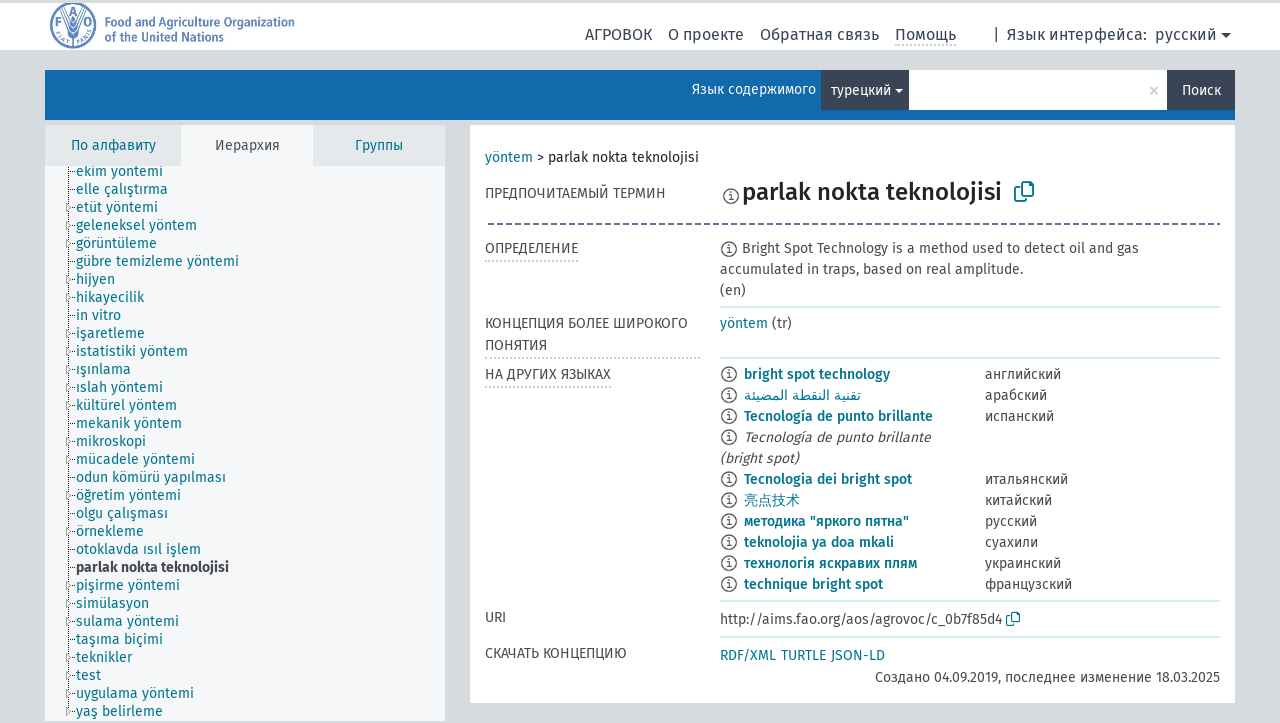

--- FILE ---
content_type: text/html; charset=UTF-8
request_url: https://agrovoc.fao.org/browse/agrovoc/ru/page/c_0b7f85d4?clang=tr
body_size: 8120
content:
<!DOCTYPE html>
<html dir="ltr" lang="ru" prefix="og: https://ogp.me/ns#">
<head>
<base href="https://agrovoc.fao.org/browse/">
<link rel="shortcut icon" href="favicon.ico">
<meta http-equiv="X-UA-Compatible" content="IE=Edge">
<meta http-equiv="Content-Type" content="text/html; charset=UTF-8">
<meta name="viewport" content="width=device-width, initial-scale=1.0">
<meta name="format-detection" content="telephone=no">
<meta name="generator" content="Skosmos 2.18">
<meta name="title" content="parlak nokta teknolojisi - Agrovoc - AGROVOC">
<meta property="og:title" content="parlak nokta teknolojisi - Agrovoc - AGROVOC">
<meta name="description" content="Concept parlak nokta teknolojisi in vocabulary ">
<meta property="og:description" content="Concept parlak nokta teknolojisi in vocabulary ">
<link rel="canonical" href="https://agrovoc.fao.org/browse/agrovoc/ru/page/c_0b7f85d4?clang=tr">
<meta property="og:url" content="https://agrovoc.fao.org/browse/agrovoc/ru/page/c_0b7f85d4?clang=tr">
<meta property="og:type" content="website">
<meta property="og:site_name" content="AGROVOC">
<link href="vendor/twbs/bootstrap/dist/css/bootstrap.min.css" media="screen, print" rel="stylesheet" type="text/css">
<link href="vendor/vakata/jstree/dist/themes/default/style.min.css" media="screen, print" rel="stylesheet" type="text/css">
<link href="vendor/davidstutz/bootstrap-multiselect/dist/css/bootstrap-multiselect.min.css" media="screen, print" rel="stylesheet" type="text/css">
<link href="resource/css/fira.css" media="screen, print" rel="stylesheet" type="text/css">
<link href="resource/fontawesome/css/fontawesome.css" media="screen, print" rel="stylesheet" type="text/css">
<link href="resource/fontawesome/css/regular.css" media="screen, print" rel="stylesheet" type="text/css">
<link href="resource/fontawesome/css/solid.css" media="screen, print" rel="stylesheet" type="text/css">
<link href="resource/css/styles.css" media="screen, print" rel="stylesheet" type="text/css">
<link href="resource/css/fao.css" media="screen, print" rel="stylesheet" type="text/css">

<title>parlak nokta teknolojisi - Agrovoc - AGROVOC</title>
</head>
<body class="vocab-agrovoc">
  <noscript>
    <strong>We're sorry but Skosmos doesn't work properly without JavaScript enabled. Please enable it to continue.</strong>
  </noscript>
  <a id="skiptocontent" href="agrovoc/ru/page/c_0b7f85d4?clang=tr#maincontent">Перейти к основному содержанию</a>
  <div class="topbar-container topbar-white">
    <div class="topbar topbar-white">
      <div id="topbar-service-helper">
<a  class="service-ru" href="ru/?clang=tr"><h1 id="service-name">Skosmos</h1></a>
</div>
<div id="topbar-language-navigation">
<div id="language" class="dropdown"><span class="navigation-font">|</span>
  <span class="navigation-font">Язык интерфейса:</span>
  <button type="button" class="btn btn-default dropdown-toggle navigation-font" data-bs-toggle="dropdown">русский<span class="caret"></span></button>
  <ul class="dropdown-menu dropdown-menu-end">
      <li><a class="dropdown-item" id="language-ar" class="versal" href="agrovoc/ar/page/c_0b7f85d4?clang=tr"> العربية</a></li>
        <li><a class="dropdown-item" id="language-en" class="versal" href="agrovoc/en/page/c_0b7f85d4?clang=tr"> English</a></li>
        <li><a class="dropdown-item" id="language-es" class="versal" href="agrovoc/es/page/c_0b7f85d4?clang=tr"> español</a></li>
        <li><a class="dropdown-item" id="language-fr" class="versal" href="agrovoc/fr/page/c_0b7f85d4?clang=tr"> français</a></li>
            <li><a class="dropdown-item" id="language-zh" class="versal" href="agrovoc/zh/page/c_0b7f85d4?clang=tr"> 中文</a></li>
      </ul>
</div>
<div id="navigation">
          <a href="http://www.fao.org/agrovoc/" class="navigation-font"> АГРОВОК </a>
     <a href="ru/about?clang=tr" id="navi2" class="navigation-font">
  О проекте  </a>
  <a href="agrovoc/ru/feedback?clang=tr" id="navi3" class="navigation-font">
  Обратная связь  </a>
  <span class="skosmos-tooltip-wrapper skosmos-tooltip t-bottom" id="navi4" tabindex="0" data-title="Наведите указатель мышки на текст с пунктирным подчеркиванием, чтобы увидеть информацию о свойстве. &#xa; &#xa; Для сокращения поиска, пожалуйста, используйте символ * как в *животное или *патент*. В конце поисковых слов, поиск будет сокращён автоматически, даже если символ сокращения не введён вручную: таким образом, кот выдаст те же результаты, что и кот*.">
    <span class="navigation-font">Помощь</span>
  </span>
</div>
</div>

<!-- top-bar ENDS HERE -->

    </div>
  </div>
    <div class="headerbar">
    <div class="header-row"><div class="headerbar-coloured"></div><div class="header-left">
  <h1><a href="agrovoc/ru/?clang=tr"></a></h1>
</div>
<div class="header-float">
      <h2 class="sr-only">Поиск по словарю</h2>
    <div class="search-vocab-text"><p>Язык содержимого</p></div>
    <form class="navbar-form" role="search" name="text-search" action="agrovoc/ru/search">
    <input style="display: none" name="clang" value="tr" id="lang-input">
    <div class="input-group">
      <div class="input-group-btn">
        <label class="sr-only" for="lang-dropdown-toggle">Язык содержимого и поиска</label>
        <button type="button" class="btn btn-default dropdown-toggle" data-bs-toggle="dropdown" aria-expanded="false" id="lang-dropdown-toggle">турецкий<span class="caret"></span></button>
        <ul class="dropdown-menu" aria-labelledby="lang-dropdown-toggle">
                            <li><a class="dropdown-item" href="agrovoc/ru/page/c_0b7f85d4?clang=en" class="lang-button" hreflang="en">английский</a></li>
                    <li><a class="dropdown-item" href="agrovoc/ru/page/c_0b7f85d4?clang=ar" class="lang-button" hreflang="ar">арабский</a></li>
                    <li><a class="dropdown-item" href="agrovoc/ru/page/c_0b7f85d4?clang=be" class="lang-button" hreflang="be">белорусский</a></li>
                    <li><a class="dropdown-item" href="agrovoc/ru/page/c_0b7f85d4?clang=my" class="lang-button" hreflang="my">бирманский</a></li>
                    <li><a class="dropdown-item" href="agrovoc/ru/page/c_0b7f85d4?clang=hu" class="lang-button" hreflang="hu">венгерский</a></li>
                    <li><a class="dropdown-item" href="agrovoc/ru/page/c_0b7f85d4?clang=vi" class="lang-button" hreflang="vi">вьетнамский</a></li>
                    <li><a class="dropdown-item" href="agrovoc/ru/page/c_0b7f85d4?clang=el" class="lang-button" hreflang="el">греческий</a></li>
                    <li><a class="dropdown-item" href="agrovoc/ru/page/c_0b7f85d4?clang=ka" class="lang-button" hreflang="ka">грузинский</a></li>
                    <li><a class="dropdown-item" href="agrovoc/ru/page/c_0b7f85d4?clang=da" class="lang-button" hreflang="da">датский</a></li>
                    <li><a class="dropdown-item" href="agrovoc/ru/page/c_0b7f85d4?clang=es" class="lang-button" hreflang="es">испанский</a></li>
                    <li><a class="dropdown-item" href="agrovoc/ru/page/c_0b7f85d4?clang=it" class="lang-button" hreflang="it">итальянский</a></li>
                    <li><a class="dropdown-item" href="agrovoc/ru/page/c_0b7f85d4?clang=ca" class="lang-button" hreflang="ca">каталанский</a></li>
                    <li><a class="dropdown-item" href="agrovoc/ru/page/c_0b7f85d4?clang=zh" class="lang-button" hreflang="zh">китайский</a></li>
                    <li><a class="dropdown-item" href="agrovoc/ru/page/c_0b7f85d4?clang=ko" class="lang-button" hreflang="ko">корейский</a></li>
                    <li><a class="dropdown-item" href="agrovoc/ru/page/c_0b7f85d4?clang=km" class="lang-button" hreflang="km">кхмерский</a></li>
                    <li><a class="dropdown-item" href="agrovoc/ru/page/c_0b7f85d4?clang=lo" class="lang-button" hreflang="lo">лаосский</a></li>
                    <li><a class="dropdown-item" href="agrovoc/ru/page/c_0b7f85d4?clang=la" class="lang-button" hreflang="la">латинский</a></li>
                    <li><a class="dropdown-item" href="agrovoc/ru/page/c_0b7f85d4?clang=ms" class="lang-button" hreflang="ms">малайский</a></li>
                    <li><a class="dropdown-item" href="agrovoc/ru/page/c_0b7f85d4?clang=de" class="lang-button" hreflang="de">немецкий</a></li>
                    <li><a class="dropdown-item" href="agrovoc/ru/page/c_0b7f85d4?clang=nl" class="lang-button" hreflang="nl">нидерландский</a></li>
                    <li><a class="dropdown-item" href="agrovoc/ru/page/c_0b7f85d4?clang=nb" class="lang-button" hreflang="nb">норвежский букмол</a></li>
                    <li><a class="dropdown-item" href="agrovoc/ru/page/c_0b7f85d4?clang=nn" class="lang-button" hreflang="nn">нюнорск</a></li>
                    <li><a class="dropdown-item" href="agrovoc/ru/page/c_0b7f85d4?clang=fa" class="lang-button" hreflang="fa">персидский</a></li>
                    <li><a class="dropdown-item" href="agrovoc/ru/page/c_0b7f85d4?clang=pl" class="lang-button" hreflang="pl">польский</a></li>
                    <li><a class="dropdown-item" href="agrovoc/ru/page/c_0b7f85d4?clang=pt" class="lang-button" hreflang="pt">португальский</a></li>
                    <li><a class="dropdown-item" href="agrovoc/ru/page/c_0b7f85d4?clang=pt-BR" class="lang-button" hreflang="pt-BR">португальский (Бразилия)</a></li>
                    <li><a class="dropdown-item" href="agrovoc/ru/page/c_0b7f85d4?clang=ro" class="lang-button" hreflang="ro">румынский</a></li>
                    <li><a class="dropdown-item" href="agrovoc/ru/page/c_0b7f85d4" class="lang-button" hreflang="ru">русский</a></li>
                    <li><a class="dropdown-item" href="agrovoc/ru/page/c_0b7f85d4?clang=sr" class="lang-button" hreflang="sr">сербский</a></li>
                    <li><a class="dropdown-item" href="agrovoc/ru/page/c_0b7f85d4?clang=sk" class="lang-button" hreflang="sk">словацкий</a></li>
                    <li><a class="dropdown-item" href="agrovoc/ru/page/c_0b7f85d4?clang=sw" class="lang-button" hreflang="sw">суахили</a></li>
                    <li><a class="dropdown-item" href="agrovoc/ru/page/c_0b7f85d4?clang=th" class="lang-button" hreflang="th">тайский</a></li>
                    <li><a class="dropdown-item" href="agrovoc/ru/page/c_0b7f85d4?clang=te" class="lang-button" hreflang="te">телугу</a></li>
                    <li><a class="dropdown-item" href="agrovoc/ru/page/c_0b7f85d4?clang=tr" class="lang-button" hreflang="tr">турецкий</a></li>
                    <li><a class="dropdown-item" href="agrovoc/ru/page/c_0b7f85d4?clang=uk" class="lang-button" hreflang="uk">украинский</a></li>
                    <li><a class="dropdown-item" href="agrovoc/ru/page/c_0b7f85d4?clang=fi" class="lang-button" hreflang="fi">финский</a></li>
                    <li><a class="dropdown-item" href="agrovoc/ru/page/c_0b7f85d4?clang=fr" class="lang-button" hreflang="fr">французский</a></li>
                    <li><a class="dropdown-item" href="agrovoc/ru/page/c_0b7f85d4?clang=hi" class="lang-button" hreflang="hi">хинди</a></li>
                    <li><a class="dropdown-item" href="agrovoc/ru/page/c_0b7f85d4?clang=cs" class="lang-button" hreflang="cs">чешский</a></li>
                    <li><a class="dropdown-item" href="agrovoc/ru/page/c_0b7f85d4?clang=sv" class="lang-button" hreflang="sv">шведский</a></li>
                    <li><a class="dropdown-item" href="agrovoc/ru/page/c_0b7f85d4?clang=et" class="lang-button" hreflang="et">эстонский</a></li>
                    <li><a class="dropdown-item" href="agrovoc/ru/page/c_0b7f85d4?clang=ja" class="lang-button" hreflang="ja">японский</a></li>
                            <li>
            <a class="dropdown-item" href="agrovoc/ru/page/c_0b7f85d4?clang=tr&amp;anylang=on"
              class="lang-button" id="lang-button-all">Любой язык</a>
            <input name="anylang" type="checkbox">
          </li>
        </ul>
      </div><!-- /btn-group -->
      <label class="sr-only" for="search-field">Введите термин для поиска</label>
      <input id="search-field" type="text" class="form-control" name="q" value="">
      <div class="input-group-btn">
        <label class="sr-only" for="search-all-button">Найти</label>
        <button id="search-all-button" type="submit" class="btn btn-primary">Поиск</button>
      </div>
    </div>
      </form>
</div>
</div>  </div>
    <div class="main-container">
        <div id="sidebar">
          <div class="sidebar-buttons">
                <h2 class="sr-only">Список на боковой панели: составить список и просмотреть содержимое словаря по критерию</h2>
        <ul class="nav nav-tabs">
                                      <h3 class="sr-only">Показать словарные концепции по алфавиту</h3>
                    <li id="alpha" class="nav-item"><a class="nav-link" href="agrovoc/ru/index?clang=tr">По алфавиту</a></li>
                                                  <h3 class="sr-only">Показать словарные концепции по иерархии</h3>
                    <li id="hierarchy" class="nav-item">
            <a class="nav-link active" href="#" id="hier-trigger"
                        >Иерархия            </a>
          </li>
                              <h3 class="sr-only">Показать словарные концепции и группы по иерархии</h3>
          <li id="groups" class="nav-item"><a class="nav-link" href="agrovoc/ru/groups?clang=tr">Группы</a></li>
                                      </ul>
      </div>
      
            <h4 class="sr-only">Словарные концепции по алфавиту</h4>
            <div class="sidebar-grey  concept-hierarchy">
        <div id="alphabetical-menu">
                  </div>
              </div>
        </div>
    
            <main id="maincontent" tabindex="-1">
            <div class="content">
        <div id="content-top"></div>
                     <h2 class="sr-only">Информация о концепции</h2>
            <div class="concept-info">
      <div class="concept-main">
              <div class="row">
                                      <div class="crumb-path">
                        <a class="propertyvalue bread-crumb" href="agrovoc/ru/page/c_4788?clang=tr">yöntem</a><span class="bread-crumb"> > </span>
                                                <span class="bread-crumb propertylabel-pink">parlak nokta teknolojisi</span>
                                                </div>
                          </div>
            <div class="row property prop-preflabel"><div class="property-label property-label-pref"><h3 class="versal">
                                      Предпочитаемый термин
                      </h3></div><div class="property-value-column"><span class="reified-property-value xl-pref-label tooltip-html"><img src="resource/pics/about.png"><div class="reified-tooltip tooltip-html-content"><p><span class="tooltip-prop">void:inDataset</span>:
                <span class="versal">http://aims.fao.org/aos/agrovoc/void.ttl#Agrovoc</span></p><p><span class="tooltip-prop">Создано</span>:
                <span class="versal">2021-11-22T14:52:26</span></p><p><span class="tooltip-prop">skos:notation</span>:
                <span class="versal">0b7f85d4</span></p></div></span><span class="prefLabel" id="pref-label">parlak nokta teknolojisi</span>
                &nbsp;
        <button type="button" data-bs-toggle="tooltip" data-bs-placement="button" title="Copy to clipboard" class="btn btn-default btn-xs copy-clipboard" for="#pref-label"><span class="fa-regular fa-copy"></span></button></div><div class="col-md-12"><div class="preflabel-spacer"></div></div></div>
                       <div class="row property prop-skos_definition">
          <div class="property-label">
            <h3 class="versal               property-click skosmos-tooltip-wrapper skosmos-tooltip t-top" data-title="Полное объяснение предполагаемого значения концепции
              ">
                              Определение
                          </h3>
          </div>
          <div class="property-value-column"><div class="property-value-wrapper">
                <ul>
                     <li>
                                                                            <span class="versal reified-property-value tooltip-html">
                  <img alt="Information" src="resource/pics/about.png"> Bright Spot Technology is a method used to detect oil and gas accumulated in traps, based on real amplitude.
                  <div class="reified-tooltip tooltip-html-content"><p><span class="tooltip-prop">Создано</span>: <a href="">7/23/21</a></p></div>
                </span>
                                                <span class="versal"> (en)</span>                                                      </li>
                </ul>
                </div></div></div>
                               <div class="row property prop-skos_broader">
          <div class="property-label">
            <h3 class="versal               property-click skosmos-tooltip-wrapper skosmos-tooltip t-top" data-title="Концепция более широкого понятия
              ">
                              Концепция более широкого понятия
                          </h3>
          </div>
          <div class="property-value-column"><div class="property-value-wrapper">
                <ul>
                     <li>
                                                                               <a href="agrovoc/ru/page/c_4788?clang=tr"> yöntem</a>
                                                <span class="versal"> (tr)</span>                                                      </li>
                </ul>
                </div></div></div>
                                <div class="row property prop-other-languages">
        <div class="property-label"><h3 class="versal property-click skosmos-tooltip-wrapper skosmos-tooltip t-top" data-title="Термины для концепции на других языках." >На других языках</h3></div>
        <div class="property-value-column">
          <div class="property-value-wrapper">
            <ul>
                                          <li class="row other-languages first-of-language">
                <div class="col-6 versal versal-pref">
                                    <span class="reified-property-value xl-label tooltip-html">
                    <img alt="Information" src="resource/pics/about.png">
                    <div class="reified-tooltip tooltip-html-content">
                                                              <p><span class="tooltip-prop">void:inDataset</span>:
                        <span class="versal">http://aims.fao.org/aos/agrovoc/void.ttl#Agrovoc</span>
                      </p>
                                                                                  <p><span class="tooltip-prop">Создано</span>:
                        <span class="versal">2019-09-04T12:02:37</span>
                      </p>
                                                                                  <p><span class="tooltip-prop">skos:notation</span>:
                        <span class="versal">0b7f85d4</span>
                      </p>
                                                            </div>
                  </span>
                                                      <a href='agrovoc/ru/page/c_0b7f85d4?clang=en' hreflang='en'>bright spot technology</a>
                                  </div>
                <div class="col-6 versal"><p>английский</p></div>
              </li>
                                                        <li class="row other-languages first-of-language">
                <div class="col-6 versal versal-pref">
                                    <span class="reified-property-value xl-label tooltip-html">
                    <img alt="Information" src="resource/pics/about.png">
                    <div class="reified-tooltip tooltip-html-content">
                                                              <p><span class="tooltip-prop">void:inDataset</span>:
                        <span class="versal">http://aims.fao.org/aos/agrovoc/void.ttl#Agrovoc</span>
                      </p>
                                                                                  <p><span class="tooltip-prop">Создано</span>:
                        <span class="versal">2024-01-16T11:46:42Z</span>
                      </p>
                                                                                  <p><span class="tooltip-prop">skos:notation</span>:
                        <span class="versal">0b7f85d4</span>
                      </p>
                                                            </div>
                  </span>
                                                      <a href='agrovoc/ru/page/c_0b7f85d4?clang=ar' hreflang='ar'>تقنية النقطة المضيئة</a>
                                  </div>
                <div class="col-6 versal"><p>арабский</p></div>
              </li>
                                                        <li class="row other-languages first-of-language">
                <div class="col-6 versal versal-pref">
                                    <span class="reified-property-value xl-label tooltip-html">
                    <img alt="Information" src="resource/pics/about.png">
                    <div class="reified-tooltip tooltip-html-content">
                                                              <p><span class="tooltip-prop">void:inDataset</span>:
                        <span class="versal">http://aims.fao.org/aos/agrovoc/void.ttl#Agrovoc</span>
                      </p>
                                                                                  <p><span class="tooltip-prop">Создано</span>:
                        <span class="versal">2025-03-18T15:04:19</span>
                      </p>
                                                                                  <p><span class="tooltip-prop">Заметка об изменениях</span>:
                        <span class="versal">La etiqueta preferida en español para este concepto cambió de &quot;tecnología de punto brillante (bright spot)&quot; a &quot;Tecnología de punto brillante&quot; el 18 de marzo de 2025. </span>
                      </p>
                                                                                  <p><span class="tooltip-prop">Последнее изменение</span>:
                        <span class="versal">2025-03-18T15:05:37</span>
                      </p>
                                                                                  <p><span class="tooltip-prop">skos:notation</span>:
                        <span class="versal">0b7f85d4</span>
                      </p>
                                                            </div>
                  </span>
                                                      <a href='agrovoc/ru/page/c_0b7f85d4?clang=es' hreflang='es'>Tecnología de punto brillante</a>
                                  </div>
                <div class="col-6 versal"><p>испанский</p></div>
              </li>
                            <li class="row other-languages">
                <div class="col-6 versal replaced">
                                    <span class="reified-property-value xl-label tooltip-html">
                    <img alt="Information" src="resource/pics/about.png">
                    <div class="reified-tooltip tooltip-html-content">
                                                              <p><span class="tooltip-prop">void:inDataset</span>:
                        <span class="versal">http://aims.fao.org/aos/agrovoc/void.ttl#Agrovoc</span>
                      </p>
                                                                                  <p><span class="tooltip-prop">Создано</span>:
                        <span class="versal">2024-07-03T11:24:42Z</span>
                      </p>
                                                                                  <p><span class="tooltip-prop">skos:notation</span>:
                        <span class="versal">ad748c47</span>
                      </p>
                                                            </div>
                  </span>
                                    Tecnología de punto brillante (bright spot)
                                  </div>
                <div class="col-6 versal"></div>
              </li>
                                                        <li class="row other-languages first-of-language">
                <div class="col-6 versal versal-pref">
                                    <span class="reified-property-value xl-label tooltip-html">
                    <img alt="Information" src="resource/pics/about.png">
                    <div class="reified-tooltip tooltip-html-content">
                                                              <p><span class="tooltip-prop">void:inDataset</span>:
                        <span class="versal">http://aims.fao.org/aos/agrovoc/void.ttl#Agrovoc</span>
                      </p>
                                                                                  <p><span class="tooltip-prop">Создано</span>:
                        <span class="versal">2022-09-09T14:39:16</span>
                      </p>
                                                                                  <p><span class="tooltip-prop">skos:notation</span>:
                        <span class="versal">0b7f85d4</span>
                      </p>
                                                            </div>
                  </span>
                                                      <a href='agrovoc/ru/page/c_0b7f85d4?clang=it' hreflang='it'>Tecnologia dei bright spot</a>
                                  </div>
                <div class="col-6 versal"><p>итальянский</p></div>
              </li>
                                                        <li class="row other-languages first-of-language">
                <div class="col-6 versal versal-pref">
                                    <span class="reified-property-value xl-label tooltip-html">
                    <img alt="Information" src="resource/pics/about.png">
                    <div class="reified-tooltip tooltip-html-content">
                                                              <p><span class="tooltip-prop">void:inDataset</span>:
                        <span class="versal">http://aims.fao.org/aos/agrovoc/void.ttl#Agrovoc</span>
                      </p>
                                                                                  <p><span class="tooltip-prop">Создано</span>:
                        <span class="versal">2023-09-27T15:42:42Z</span>
                      </p>
                                                                                  <p><span class="tooltip-prop">skos:notation</span>:
                        <span class="versal">0b7f85d4</span>
                      </p>
                                                            </div>
                  </span>
                                                      <a href='agrovoc/ru/page/c_0b7f85d4?clang=zh' hreflang='zh'>亮点技术</a>
                                  </div>
                <div class="col-6 versal"><p>китайский</p></div>
              </li>
                                                        <li class="row other-languages first-of-language">
                <div class="col-6 versal versal-pref">
                                    <span class="reified-property-value xl-label tooltip-html">
                    <img alt="Information" src="resource/pics/about.png">
                    <div class="reified-tooltip tooltip-html-content">
                                                              <p><span class="tooltip-prop">void:inDataset</span>:
                        <span class="versal">http://aims.fao.org/aos/agrovoc/void.ttl#Agrovoc</span>
                      </p>
                                                                                  <p><span class="tooltip-prop">Создано</span>:
                        <span class="versal">2024-06-28T11:11:42Z</span>
                      </p>
                                                                                  <p><span class="tooltip-prop">skos:notation</span>:
                        <span class="versal">0b7f85d4</span>
                      </p>
                                                            </div>
                  </span>
                                                      <a href='agrovoc/ru/page/c_0b7f85d4' hreflang='ru'>методика &quot;яркого пятна&quot;</a>
                                  </div>
                <div class="col-6 versal"><p>русский</p></div>
              </li>
                                                        <li class="row other-languages first-of-language">
                <div class="col-6 versal versal-pref">
                                    <span class="reified-property-value xl-label tooltip-html">
                    <img alt="Information" src="resource/pics/about.png">
                    <div class="reified-tooltip tooltip-html-content">
                                                              <p><span class="tooltip-prop">void:inDataset</span>:
                        <span class="versal">http://aims.fao.org/aos/agrovoc/void.ttl#Agrovoc</span>
                      </p>
                                                                                  <p><span class="tooltip-prop">Создано</span>:
                        <span class="versal">2024-10-26T14:32:09</span>
                      </p>
                                                                                  <p><span class="tooltip-prop">skos:notation</span>:
                        <span class="versal">0b7f85d4</span>
                      </p>
                                                            </div>
                  </span>
                                                      <a href='agrovoc/ru/page/c_0b7f85d4?clang=sw' hreflang='sw'>teknolojia ya doa mkali</a>
                                  </div>
                <div class="col-6 versal"><p>суахили</p></div>
              </li>
                                                        <li class="row other-languages first-of-language">
                <div class="col-6 versal versal-pref">
                                    <span class="reified-property-value xl-label tooltip-html">
                    <img alt="Information" src="resource/pics/about.png">
                    <div class="reified-tooltip tooltip-html-content">
                                                              <p><span class="tooltip-prop">void:inDataset</span>:
                        <span class="versal">http://aims.fao.org/aos/agrovoc/void.ttl#Agrovoc</span>
                      </p>
                                                                                  <p><span class="tooltip-prop">Создано</span>:
                        <span class="versal">2024-06-15T13:32:33</span>
                      </p>
                                                                                  <p><span class="tooltip-prop">skos:notation</span>:
                        <span class="versal">0b7f85d4</span>
                      </p>
                                                            </div>
                  </span>
                                                      <a href='agrovoc/ru/page/c_0b7f85d4?clang=uk' hreflang='uk'>технологія яскравих плям</a>
                                  </div>
                <div class="col-6 versal"><p>украинский</p></div>
              </li>
                                                        <li class="row other-languages first-of-language">
                <div class="col-6 versal versal-pref">
                                    <span class="reified-property-value xl-label tooltip-html">
                    <img alt="Information" src="resource/pics/about.png">
                    <div class="reified-tooltip tooltip-html-content">
                                                              <p><span class="tooltip-prop">void:inDataset</span>:
                        <span class="versal">http://aims.fao.org/aos/agrovoc/void.ttl#Agrovoc</span>
                      </p>
                                                                                  <p><span class="tooltip-prop">Создано</span>:
                        <span class="versal">2022-09-09T14:36:50</span>
                      </p>
                                                                                  <p><span class="tooltip-prop">skos:notation</span>:
                        <span class="versal">0b7f85d4</span>
                      </p>
                                                            </div>
                  </span>
                                                      <a href='agrovoc/ru/page/c_0b7f85d4?clang=fr' hreflang='fr'>technique bright spot</a>
                                  </div>
                <div class="col-6 versal"><p>французский</p></div>
              </li>
                                        </ul>
          </div>
        </div>
      </div>
              <div class="row property prop-uri">
            <div class="property-label"><h3 class="versal">URI</h3></div>
            <div class="property-value-column">
                <div class="property-value-wrapper">
                    <span class="versal uri-input-box" id="uri-input-box">http://aims.fao.org/aos/agrovoc/c_0b7f85d4</span>
                    <button type="button" data-bs-toggle="tooltip" data-bs-placement="button" title="Copy to clipboard" class="btn btn-default btn-xs copy-clipboard" for="#uri-input-box">
                      <span class="fa-regular fa-copy"></span>
                    </button>
                </div>
            </div>
        </div>
        <div class="row">
            <div class="property-label"><h3 class="versal">Скачать концепцию</h3></div>
            <div class="property-value-column">
<span class="versal concept-download-links"><a href="rest/v1/agrovoc/data?uri=http%3A%2F%2Faims.fao.org%2Faos%2Fagrovoc%2Fc_0b7f85d4&amp;format=application/rdf%2Bxml">RDF/XML</a>
          <a href="rest/v1/agrovoc/data?uri=http%3A%2F%2Faims.fao.org%2Faos%2Fagrovoc%2Fc_0b7f85d4&amp;format=text/turtle">
            TURTLE</a>
          <a href="rest/v1/agrovoc/data?uri=http%3A%2F%2Faims.fao.org%2Faos%2Fagrovoc%2Fc_0b7f85d4&amp;format=application/ld%2Bjson">JSON-LD</a>
        </span><span class="versal date-info">Создано 04.09.2019, последнее изменение 18.03.2025</span>            </div>
        </div>
      </div>
      <!-- appendix / concept mapping properties -->
      <div
          class="concept-appendix hidden"
          data-concept-uri="http://aims.fao.org/aos/agrovoc/c_0b7f85d4"
          data-concept-type="skos:Concept"
          >
      </div>
    </div>
    
  

<template id="property-mappings-template">
    {{#each properties}}
    <div class="row{{#ifDeprecated concept.type 'skosext:DeprecatedConcept'}} deprecated{{/ifDeprecated}} property prop-{{ id }}">
        <div class="property-label"><h3 class="versal{{#ifNotInDescription type description}} property-click skosmos-tooltip-wrapper skosmos-tooltip t-top" data-title="{{ description }}{{/ifNotInDescription}}">{{label}}</h3></div>
        <div class="property-value-column">
            {{#each values }} {{! loop through ConceptPropertyValue objects }}
            {{#if prefLabel }}
            <div class="row">
                <div class="col-5">
                    <a class="versal" href="{{hrefLink}}">{{#if notation }}<span class="versal">{{ notation }} </span>{{/if}}{{ prefLabel }}</a>
                    {{#ifDifferentLabelLang lang }}<span class="propertyvalue"> ({{ lang }})</span>{{/ifDifferentLabelLang}}
                </div>
                {{#if vocabName }}
                    <span class="appendix-vocab-label col-7">{{ vocabName }}</span>
                {{/if}}
            </div>
            {{/if}}
            {{/each}}
        </div>
    </div>
    {{/each}}
</template>

        <div id="content-bottom"></div>
      </div>
    </main>
            <footer id="footer"></footer>
  </div>
  <script>
<!-- translations needed in javascript -->
var noResultsTranslation = "Нет результатов";
var loading_text = "Загружается";
var loading_failed_text = "Error: Loading more items failed!";
var loading_retry_text = "Retry";
var jstree_loading = "Загружается ...";
var results_disp = "Все результаты показаны: %d";
var all_vocabs  = "из всех";
var n_selected = "выбранно";
var missing_value = "Значение является обязательным и не может быть пустым";
var expand_paths = "показать все # пути";
var expand_propvals = "показать все # значения";
var hiertrans = "Иерархия";
var depr_trans = "Deprecated concept";
var sr_only_translations = {
  hierarchy_listing: "Иерархический список словарных концепций",
  groups_listing: "Иерархический список словарных концепций и групп",
};

<!-- variables passed through to javascript -->
var lang = "ru";
var content_lang = "tr";
var vocab = "agrovoc";
var uri = "http://aims.fao.org/aos/agrovoc/c_0b7f85d4";
var prefLabels = [{"lang": "tr","label": "parlak nokta teknolojisi"}];
var uriSpace = "http://aims.fao.org/aos/agrovoc/";
var showNotation = true;
var sortByNotation = null;
var languageOrder = ["tr","en","ar","be","my","hu","vi","el","ka","da","es","it","ca","zh","ko","km","lo","la","ms","de","nl","nb","nn","fa","pl","pt","pt-BR","ro","ru","sr","sk","sw","th","te","uk","fi","fr","hi","cs","sv","et","ja"];
var vocShortName = "Agrovoc";
var explicitLangCodes = true;
var pluginParameters = [];
</script>

<script type="application/ld+json">
{"@context":{"skos":"http://www.w3.org/2004/02/skos/core#","isothes":"http://purl.org/iso25964/skos-thes#","rdfs":"http://www.w3.org/2000/01/rdf-schema#","owl":"http://www.w3.org/2002/07/owl#","dct":"http://purl.org/dc/terms/","dc11":"http://purl.org/dc/elements/1.1/","uri":"@id","type":"@type","lang":"@language","value":"@value","graph":"@graph","label":"rdfs:label","prefLabel":"skos:prefLabel","altLabel":"skos:altLabel","hiddenLabel":"skos:hiddenLabel","broader":"skos:broader","narrower":"skos:narrower","related":"skos:related","inScheme":"skos:inScheme","schema":"http://schema.org/","wd":"http://www.wikidata.org/entity/","wdt":"http://www.wikidata.org/prop/direct/","agrovoc":"http://aims.fao.org/aos/agrovoc/"},"graph":[{"uri":"http://aims.fao.org/aos/agrovoc","type":"skos:ConceptScheme","prefLabel":{"lang":"en","value":"AGROVOC"}},{"uri":"agrovoc:c_0b7f85d4","type":"skos:Concept","dct:created":{"type":"http://www.w3.org/2001/XMLSchema#dateTime","value":"2019-09-04T12:02:37"},"dct:modified":{"type":"http://www.w3.org/2001/XMLSchema#dateTime","value":"2025-03-18T15:04:19"},"http://rdfs.org/ns/void#inDataset":{"uri":"agrovoc:void.ttl#Agrovoc"},"altLabel":{"lang":"es","value":"Tecnología de punto brillante (bright spot)"},"broader":{"uri":"agrovoc:c_4788"},"skos:definition":{"uri":"agrovoc:xDef_ce88e8be"},"inScheme":{"uri":"http://aims.fao.org/aos/agrovoc"},"prefLabel":[{"lang":"en","value":"bright spot technology"},{"lang":"tr","value":"parlak nokta teknolojisi"},{"lang":"fr","value":"technique bright spot"},{"lang":"it","value":"Tecnologia dei bright spot"},{"lang":"zh","value":"亮点技术"},{"lang":"ar","value":"تقنية النقطة المضيئة"},{"lang":"uk","value":"технологія яскравих плям"},{"lang":"ru","value":"методика \"яркого пятна\""},{"lang":"sw","value":"teknolojia ya doa mkali"},{"lang":"es","value":"Tecnología de punto brillante"}],"http://www.w3.org/2008/05/skos-xl#altLabel":{"uri":"agrovoc:xl_es_ad748c47"},"http://www.w3.org/2008/05/skos-xl#prefLabel":[{"uri":"agrovoc:xl_es_4cc1d1e0"},{"uri":"agrovoc:xl_sw_ee16082c"},{"uri":"agrovoc:xl_ru_4345fa69"},{"uri":"agrovoc:xl_uk_a99945d9"},{"uri":"agrovoc:xl_ar_4f5360ab"},{"uri":"agrovoc:xl_zh_7be6d4bd"},{"uri":"agrovoc:xl_it_69042064"},{"uri":"agrovoc:xl_fr_4ac37c2f"},{"uri":"agrovoc:xl_en_7a6b8375"},{"uri":"agrovoc:xl_tr_ec0c521e"}]},{"uri":"agrovoc:c_4788","type":"skos:Concept","narrower":{"uri":"agrovoc:c_0b7f85d4"},"prefLabel":[{"lang":"se","value":"metodat"},{"lang":"pt-BR","value":"método"},{"lang":"es","value":"Método"},{"lang":"vi","value":"phương pháp"},{"lang":"be","value":"метады"},{"lang":"sw","value":"mbinu"},{"lang":"sr","value":"методе"},{"lang":"nn","value":"metodar"},{"lang":"da","value":"metoder"},{"lang":"nl","value":"methoden"},{"lang":"fi","value":"menetelmät"},{"lang":"nb","value":"metoder"},{"lang":"sv","value":"metoder"},{"lang":"ro","value":"metode"},{"lang":"ka","value":"მეთოდი"},{"lang":"uk","value":"методи"},{"lang":"tr","value":"yöntem"},{"lang":"ms","value":"Kaedah"},{"lang":"zh","value":"方法"},{"lang":"th","value":"วิธีการ"},{"lang":"sk","value":"metódy"},{"lang":"ru","value":"методы"},{"lang":"ar","value":"أساليب"},{"lang":"cs","value":"metody"},{"lang":"de","value":"Methode"},{"lang":"en","value":"methods"},{"lang":"fa","value":"روش‌ها"},{"lang":"fr","value":"méthode"},{"lang":"hi","value":"विधियाँ"},{"lang":"hu","value":"módszer"},{"lang":"it","value":"Metodi"},{"lang":"ja","value":"方法"},{"lang":"ko","value":"방법"},{"lang":"lo","value":"ວິທີການ"},{"lang":"pl","value":"Metoda"},{"lang":"pt","value":"método"}]},{"uri":"agrovoc:xDef_ce88e8be","http://art.uniroma2.it/ontologies/vocbench#hasSource":"He, Y. , Zhu, J. , Zhang, Y. , Liu, A. and Pan, G. (2017) The Research and Application of Bright Spot Quantitative Interpretation in Deepwater Exploration. Open Journal of Geology, 7, 588-601. doi: 10.4236/ojg.2017.74040","dct:created":{"type":"http://www.w3.org/2001/XMLSchema#dateTime","value":"2021-07-23T12:39:35"},"http://www.w3.org/1999/02/22-rdf-syntax-ns#value":{"lang":"en","value":"Bright Spot Technology is a method used to detect oil and gas accumulated in traps, based on real amplitude."}},{"uri":"agrovoc:xl_ar_4f5360ab","type":"http://www.w3.org/2008/05/skos-xl#Label","dct:created":{"type":"http://www.w3.org/2001/XMLSchema#dateTime","value":"2024-01-16T11:46:42Z"},"http://rdfs.org/ns/void#inDataset":{"uri":"agrovoc:void.ttl#Agrovoc"},"skos:notation":{"type":"agrovoc:AgrovocCode","value":"0b7f85d4"},"http://www.w3.org/2008/05/skos-xl#literalForm":{"lang":"ar","value":"تقنية النقطة المضيئة"}},{"uri":"agrovoc:xl_en_7a6b8375","type":"http://www.w3.org/2008/05/skos-xl#Label","dct:created":{"type":"http://www.w3.org/2001/XMLSchema#dateTime","value":"2019-09-04T12:02:37"},"http://rdfs.org/ns/void#inDataset":{"uri":"agrovoc:void.ttl#Agrovoc"},"skos:notation":{"type":"agrovoc:AgrovocCode","value":"0b7f85d4"},"http://www.w3.org/2008/05/skos-xl#literalForm":{"lang":"en","value":"bright spot technology"}},{"uri":"agrovoc:xl_es_4cc1d1e0","type":"http://www.w3.org/2008/05/skos-xl#Label","dct:created":{"type":"http://www.w3.org/2001/XMLSchema#dateTime","value":"2025-03-18T15:04:19"},"dct:modified":{"type":"http://www.w3.org/2001/XMLSchema#dateTime","value":"2025-03-18T15:05:37"},"http://rdfs.org/ns/void#inDataset":{"uri":"agrovoc:void.ttl#Agrovoc"},"skos:changeNote":{"lang":"es","value":"La etiqueta preferida en español para este concepto cambió de \"tecnología de punto brillante (bright spot)\" a \"Tecnología de punto brillante\" el 18 de marzo de 2025. "},"skos:notation":{"type":"agrovoc:AgrovocCode","value":"0b7f85d4"},"http://www.w3.org/2008/05/skos-xl#literalForm":{"lang":"es","value":"Tecnología de punto brillante"}},{"uri":"agrovoc:xl_es_ad748c47","type":"http://www.w3.org/2008/05/skos-xl#Label","dct:created":{"type":"http://www.w3.org/2001/XMLSchema#dateTime","value":"2024-07-03T11:24:42Z"},"http://rdfs.org/ns/void#inDataset":{"uri":"agrovoc:void.ttl#Agrovoc"},"skos:notation":{"type":"agrovoc:AgrovocCode","value":"ad748c47"},"http://www.w3.org/2008/05/skos-xl#literalForm":{"lang":"es","value":"Tecnología de punto brillante (bright spot)"}},{"uri":"agrovoc:xl_fr_4ac37c2f","type":"http://www.w3.org/2008/05/skos-xl#Label","dct:created":{"type":"http://www.w3.org/2001/XMLSchema#dateTime","value":"2022-09-09T14:36:50"},"http://rdfs.org/ns/void#inDataset":{"uri":"agrovoc:void.ttl#Agrovoc"},"skos:notation":{"type":"agrovoc:AgrovocCode","value":"0b7f85d4"},"http://www.w3.org/2008/05/skos-xl#literalForm":{"lang":"fr","value":"technique bright spot"}},{"uri":"agrovoc:xl_it_69042064","type":"http://www.w3.org/2008/05/skos-xl#Label","dct:created":{"type":"http://www.w3.org/2001/XMLSchema#dateTime","value":"2022-09-09T14:39:16"},"http://rdfs.org/ns/void#inDataset":{"uri":"agrovoc:void.ttl#Agrovoc"},"skos:notation":{"type":"agrovoc:AgrovocCode","value":"0b7f85d4"},"http://www.w3.org/2008/05/skos-xl#literalForm":{"lang":"it","value":"Tecnologia dei bright spot"}},{"uri":"agrovoc:xl_ru_4345fa69","type":"http://www.w3.org/2008/05/skos-xl#Label","dct:created":{"type":"http://www.w3.org/2001/XMLSchema#dateTime","value":"2024-06-28T11:11:42Z"},"http://rdfs.org/ns/void#inDataset":{"uri":"agrovoc:void.ttl#Agrovoc"},"skos:notation":{"type":"agrovoc:AgrovocCode","value":"0b7f85d4"},"http://www.w3.org/2008/05/skos-xl#literalForm":{"lang":"ru","value":"методика \"яркого пятна\""}},{"uri":"agrovoc:xl_sw_ee16082c","type":"http://www.w3.org/2008/05/skos-xl#Label","dct:created":{"type":"http://www.w3.org/2001/XMLSchema#dateTime","value":"2024-10-26T14:32:09"},"http://rdfs.org/ns/void#inDataset":{"uri":"agrovoc:void.ttl#Agrovoc"},"skos:notation":{"type":"agrovoc:AgrovocCode","value":"0b7f85d4"},"http://www.w3.org/2008/05/skos-xl#literalForm":{"lang":"sw","value":"teknolojia ya doa mkali"}},{"uri":"agrovoc:xl_tr_ec0c521e","type":"http://www.w3.org/2008/05/skos-xl#Label","dct:created":{"type":"http://www.w3.org/2001/XMLSchema#dateTime","value":"2021-11-22T14:52:26"},"http://rdfs.org/ns/void#inDataset":{"uri":"agrovoc:void.ttl#Agrovoc"},"skos:notation":{"type":"agrovoc:AgrovocCode","value":"0b7f85d4"},"http://www.w3.org/2008/05/skos-xl#literalForm":{"lang":"tr","value":"parlak nokta teknolojisi"}},{"uri":"agrovoc:xl_uk_a99945d9","type":"http://www.w3.org/2008/05/skos-xl#Label","dct:created":{"type":"http://www.w3.org/2001/XMLSchema#dateTime","value":"2024-06-15T13:32:33"},"http://rdfs.org/ns/void#inDataset":{"uri":"agrovoc:void.ttl#Agrovoc"},"skos:notation":{"type":"agrovoc:AgrovocCode","value":"0b7f85d4"},"http://www.w3.org/2008/05/skos-xl#literalForm":{"lang":"uk","value":"технологія яскравих плям"}},{"uri":"agrovoc:xl_zh_7be6d4bd","type":"http://www.w3.org/2008/05/skos-xl#Label","dct:created":{"type":"http://www.w3.org/2001/XMLSchema#dateTime","value":"2023-09-27T15:42:42Z"},"http://rdfs.org/ns/void#inDataset":{"uri":"agrovoc:void.ttl#Agrovoc"},"skos:notation":{"type":"agrovoc:AgrovocCode","value":"0b7f85d4"},"http://www.w3.org/2008/05/skos-xl#literalForm":{"lang":"zh","value":"亮点技术"}},{"uri":"skos:prefLabel","rdfs:comment":{"lang":"en","value":"A resource has no more than one value of skos:prefLabel per language tag."}}]}
</script>
<script src="vendor/components/jquery/jquery.min.js"></script>
<script src="vendor/components/handlebars.js/handlebars.min.js"></script>
<script src="vendor/vakata/jstree/dist/jstree.min.js"></script>
<script src="vendor/twitter/typeahead.js/dist/typeahead.bundle.min.js"></script>
<script src="vendor/davidstutz/bootstrap-multiselect/dist/js/bootstrap-multiselect.min.js"></script>
<script src="vendor/twbs/bootstrap/dist/js/bootstrap.bundle.js"></script>
<script src="vendor/etdsolutions/waypoints/jquery.waypoints.min.js"></script>
<script src="vendor/newerton/jquery-mousewheel/jquery.mousewheel.min.js"></script>
<script src="vendor/pamelafox/lscache/lscache.min.js"></script>
<script src="resource/js/config.js"></script>
<script src="resource/js/hierarchy.js"></script>
<script src="resource/js/groups.js"></script>
<script src="resource/js/scripts.js"></script>
<script src="resource/js/docready.js"></script>

    </body>
</html>
